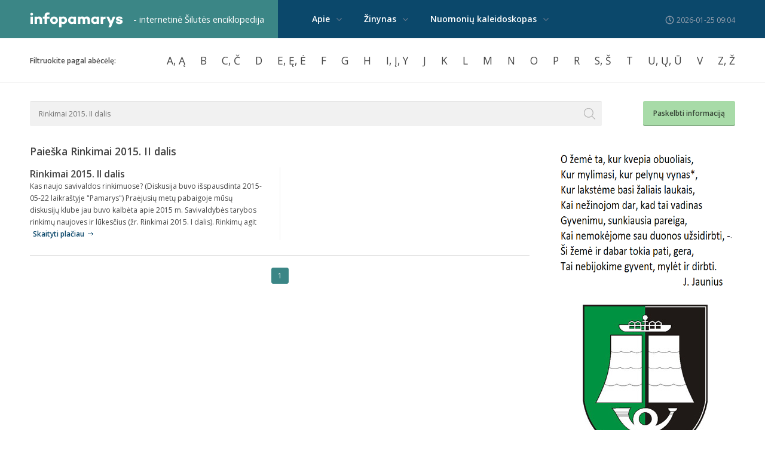

--- FILE ---
content_type: text/html; charset=UTF-8
request_url: https://www.infopamarys.lt/?psl=paieska&key=Rinkimai%202015.%20II%20dalis
body_size: 3842
content:
<!DOCTYPE html PUBLIC "-//W3C//DTD XHTML 1.0 Strict//EN" "https://www.w3.org/TR/xhtml1/DTD/xhtml1-strict.dtd">
<html xmlns="https://www.w3.org/1999/xhtml">
<head>
<base href="https://www.infopamarys.lt/" />
<meta http-equiv="Content-Type" content="text/html; charset=utf-8">
<title>Rinkimai 2015. II dalis - Paieška - infoPamarys.lt</title>
<meta name="Description" content="" />
<meta name="Keywords" content="" />
<link href='https://fonts.googleapis.com/css?family=Open+Sans:400,300,300italic,400italic,600,600italic,700,700italic&subset=latin,latin-ext' rel='stylesheet' type='text/css'>
<link href="web.css" rel="stylesheet" type="text/css" />
<link rel="shortcut icon" href="/images/favicon.ico" />
<script src="/js/jquery-1.7.2.min.js"></script>
<script src="/js/lightbox.js"></script>
<link href="/css/lightbox.css" rel="stylesheet" />
<script type="text/javascript" src="/js/jquery.js"></script>
<script type="text/javascript" src="/js/jquery-ui.js"></script>
<script type="text/javascript" src="/js/jMenu.jquery.min.js"></script>

</head>
<body>
<script type="text/javascript">
function xpat(f) {
var inp1 = document.getElementById('inp_1');
var inp2 = document.getElementById('inp_2');
var inp3 = document.getElementById('inp_3');
var inp4 = document.getElementById('inp_4');

if(inp1.value.length < '4') {
inp1.focus();
alert('Prašome nurodyti publikacijos antraštę/pavadinimą');
return false
} else if (inp2.value.length < '3') {
inp2.focus();
alert('Prašome nurodyti savo vardą, pavardę');
return false
} else if(inp3.value.length < '7') {
inp3.focus();
alert('Prašome nurodyti savo el. pašto adresą');
return false
} else if(inp4.value.length < '20') {
inp4.focus();
alert('Publikacija per trumpa, kad būtų galima ją paskelbti');
return false
} else { 
document.getElementById('inp_b').value='Prašome palaukti...';
document.getElementBYId('inp_b').disabled=true;

}
}
</script>
<div id="wind"><img class="close" alt="Uždaryti langą" src="images/close_box.png"><h1>Paskelbti informaciją</h1>
Informaciją į žinyną, bei nuomonių kaleidoskopą galite pateikti el. paštu <a href="mailto:info@infopamarys.lt">info@infopamarys.lt</a> arba užpildę žemiau pateiktą formą.
<form method="post" onsubmit="return xpat(this)" enctype="multipart/form-data" action="add_in.php">
<table class="in_full">
<tr><td>Publikacija skirta:</td><td><select name="page"><option value="1">Žinynui</option><option value="2">Nuomonių kaleidoskopui</option></select></td></tr>
<tr><td>Antraštė/pavadinimas:</td><td><input id="inp_1" type="text" name="title"></td></tr>
<tr><td>Nuotrauka:</td><td><input type="file" name="file"><input type="hidden" name="scx" id="sco" value="infopamarys"></td></tr>
<tr><td>Jūsų vardas:</td><td><input type="text" id="inp_2" name="name"></td></tr>
<tr><td>El. paštas:</td><td><input type="text" id="inp_3" name="email"></td></tr>
<tr><td colspan="2"><textarea name="text" id="inp_4" rows="10"></textarea></td></tr>
<tr><td colspan="2" align="center"><input type="submit" id="inp_b" name="submit" class="submt" value="Siųsti informaciją"></td></tr>
</table>
</form>
</div>
<div id="hider"></div>
<div id="top">
<div class="width">
<div class="logo"><a title="infoPamarys.lt - internetinė Šilutės enciklopedija" href="/"><img title="infoPamarys.lt - internetinė Šilutės enciklopedija" src="images/logo.png" /></a></div><div class="ise">- internetinė Šilutės enciklopedija</div>
<div class="meniu"><ul id="tm"><li><a  href="/apie">Apie</a><ul style="margin-left: -452px"><li><a  href="apie/informacijos-pateikimas">Informacijos pateikimas</a></li><li><a  href="apie/santrumpos">Santrumpos</a></li><li><a  href="apie/kontaktai">Kontaktai</a></li></ul></li><li><a  href="/zinynas">Žinynas</a>
<ul style="margin-left: -538px"><li><a  href="zinynas/asmenys">Asmenys</a><a class="sub" href="zinynas/asmenys/svietimas">Švietimas</a><a class="sub" href="zinynas/asmenys/garbes-pilieciai">Garbės piliečiai</a></li><li><a  href="zinynas/idomybes">Įdomybės</a><a class="sub" href="zinynas/idomybes/gamtos-reiskiniai">Gamtos reiškiniai</a><a class="sub" href="zinynas/idomybes/renginiai">Renginiai</a></li><li><a  href="zinynas/istaigos-kolektyvai">Įstaigos, kolektyvai</a><a class="sub" href="zinynas/istaigos-kolektyvai/kulturos-sritis">Kultūros sritis</a><a class="sub" href="zinynas/istaigos-kolektyvai/nvo-sektorius">NVO sektorius</a></li><li><a  href="zinynas/politika">Politika</a><a class="sub" href="zinynas/politika/savivaldos-istorija">Savivaldos istorija</a><a class="sub" href="zinynas/politika/savivaldybes-taryba">Savivaldybės taryba</a></li><li><a  href="zinynas/sportas">Sportas</a><a class="sub" href="zinynas/sportas/aviacinis-sportas">Aviacinis sportas</a><a class="sub" href="zinynas/sportas/boksas">Boksas</a><a class="sub" href="zinynas/sportas/futbolas">Futbolas</a><a class="sub" href="zinynas/sportas/imtynes">Imtynės</a><a class="sub" href="zinynas/sportas/irklavimas">Irklavimas</a><a class="sub" href="zinynas/sportas/kitos-sporto-sakos">Kitos sporto šakos</a><a class="sub" href="zinynas/sportas/krepsinis">Krepšinis</a><a class="sub" href="zinynas/sportas/istaigos-klubai-institucijos">Įstaigos, klubai, institucijos</a></li><li><a  href="zinynas/statiniai">Statiniai</a><a class="sub" href="zinynas/statiniai/tiltai">Tiltai</a></li><li><a  href="zinynas/upes">Upės</a></li></ul></li><li><a   href="/nuomoniu-kaleidoskopas">Nuomonių kaleidoskopas</a><ul style="margin-left: -648px"><li><a  href="nuomoniu-kaleidoskopas/aktualijos">Aktualijos</a></li><li><a  href="nuomoniu-kaleidoskopas/diskusiju-klubas-17-17">Diskusijų klubas 17.17</a><a class="sub" href="nuomoniu-kaleidoskopas/diskusiju-klubas-17-17/kulturos-kanonas">Kultūros kanonas</a><a class="sub" href="nuomoniu-kaleidoskopas/diskusiju-klubas-17-17/gyvenimo-budas">Gyvenimo būdas</a><a class="sub" href="nuomoniu-kaleidoskopas/diskusiju-klubas-17-17/silute">Šilutė</a><a class="sub" href="nuomoniu-kaleidoskopas/diskusiju-klubas-17-17/lietuva">Lietuva</a><a class="sub" href="nuomoniu-kaleidoskopas/diskusiju-klubas-17-17/istorija-bendros-temos">Istorija, bendros temos</a></li><li><a  href="nuomoniu-kaleidoskopas/geros-mintys">Geros mintys</a><a class="sub" href="nuomoniu-kaleidoskopas/geros-mintys/poezija">Poezija</a></li><li><a  href="nuomoniu-kaleidoskopas/savivalda">Savivalda</a><a class="sub" href="nuomoniu-kaleidoskopas/savivalda/tarybos-darbas">Tarybos darbas</a></li><li><a  href="nuomoniu-kaleidoskopas/svietimo-bedos-ir-dziaugsmai">Švietimo bėdos ir džiaugsmai</a></li></ul></li></ul></div>
<div class="clock"><span class="data">2026-01-25 09:04</span></div>
</div>
</div>
<div id="fltr"><div class="width"> 
<div  class="fleft">Filtruokite pagal abėcėlę:</div>
<div class="fright"><a  href="/pagal-abc/A">A, Ą</a><a  href="/pagal-abc/B">B</a><a  href="/pagal-abc/C">C, Č</a><a   href="/pagal-abc/D">D</a><a   href="/pagal-abc/E">E, Ę, Ė</a><a   href="/pagal-abc/F">F</a><a  href="/pagal-abc/G">G</a><a   href="/pagal-abc/H">H</a><a  href="/pagal-abc/I">I, Į, Y</a><a  href="/pagal-abc/J">J</a><a  href="/pagal-abc/K">K</a><a  href="/pagal-abc/L">L</a><a  href="/pagal-abc/M">M</a><a  href="/pagal-abc/N">N</a><a  href="/pagal-abc/O">O</a><a  href="/pagal-abc/P">P</a><a  href="/pagal-abc/R">R</a><a  href="/pagal-abc/S">S, Š</a><a   href="/pagal-abc/T">T</a><a   href="/pagal-abc/U">U, Ų, Ū</a><a  href="/pagal-abc/V">V</a><a  href="/pagal-abc/Z">Z, Ž</a></div>
</div>
</div>
<div id="sm">
<div class="search"><form method="get" action="index.php">
<input class="find" type="text" value="Rinkimai 2015. II dalis" placeholder="Paieška" name="key"><input type="hidden" name="psl" value="paieska"><input type="submit" class="subm" style="cursor: pointer;" value="" ></form>
</div>
<div class="pinfo"><a href="javascript:neww()">Paskelbti informaciją</a></div>
</div>
<div style="clear:both"></div>
<div id="content">
   <div class="mainl">
   <h1>Paieška Rinkimai 2015. II dalis</h1>

<div  style="border-right: 1px solid #eee; padding-right: 30px; margin-right: 28px"  class="msk">
   <a class="sk" href="/119_rinkimai-2015-ii-dalis.html">Rinkimai 2015. II dalis</a>
   <p>
Kas naujo savivaldos rinkimuose? (Diskusija buvo išspausdinta 2015-05-22 laikraštyje &quot;Pamarys&quot;)

Praėjusių metų pabaigoje mūsų diskusijų klube jau buvo kalbėta apie 2015 m. Savivaldybės tarybos rinkimų naujoves ir lūkesčius (žr. Rinkimai 2015. I dalis). Rinkimų agit <a class="skp" href="/119_rinkimai-2015-ii-dalis.html">Skaityti plačiau</a></p>
   <div style="clear: both"></div>
   </div><div style="clear: both"></div>
   <div id="pager"><span>1</span></div>
   
   </div>
   <div class="mainr"><script type="text/javascript">
function clicked(aid) {
	var http = new XMLHttpRequest();
	var url = "https://www.infopamarys.lt/adv_count.php";
	var params = "aid=" + aid;
	http.open("GET", url+"?"+params, true);
	http.onreadystatechange = function() {//Call a function when the state changes.
		if(http.readyState == 4 && http.status == 200) {
 
		}
	}
	http.send(null);
}
</script>
<div style="padding-bottom: 15px"><a onclick="clicked('14')" rel="nofollow" target=_blank href="http://www.infopamarys.lt/"><img src="adv/O zeme.png" width="300" style="padding:0" height="250" alt="" border="0"></a></div><div style="padding-bottom: 15px"><a onclick="clicked('12')" rel="nofollow" target=_blank href="http://www.silute.lt"><img src="adv/herbas1.jpg" width="300" style="padding:0" height="250" alt="" border="0"></a></div></div>
</div>
<div id="footer"><div class="width"><div style="float: right">Sprendimas: <a target=_blank style="color: #fff" title="Interneto svetainių kūrimas Šilutėje" href="https://www.silutesreklama.lt">Šilutėsreklama</a></div>© 2026 InfoPamarys.lt Visos teisės saugomos.</div></div>
<script type="text/javascript">
  $(document).ready(function(){
    // simple jMenu plugin called
    $("#tm").jMenu();
 
    // more complex jMenu plugin called
    $("#tm").jMenu({
      ulWidth : '1130',
	  absoluteLeft: '-1',
      effects : {
        effectSpeedOpen : 300,
        effectTypeClose : 'slide'
      },
      animatedText : false
    });
  });
  function neww() {
  $("#hider").show();
   $("#wind").show();
   $("#sco").val('141229');
 } 
 $("#hider, .close").click(function() {
 
 $("#hider").hide();
 $("#wind").hide();
 $("#sco").val('infopamarys');
 })

  (function(i,s,o,g,r,a,m){i['GoogleAnalyticsObject']=r;i[r]=i[r]||function(){
  (i[r].q=i[r].q||[]).push(arguments)},i[r].l=1*new Date();a=s.createElement(o),
  m=s.getElementsByTagName(o)[0];a.async=1;a.src=g;m.parentNode.insertBefore(a,m)
  })(window,document,'script','//www.google-analytics.com/analytics.js','ga');

  ga('create', 'UA-41649935-47', 'auto');
  ga('send', 'pageview');

</script>

</body>
</html>


--- FILE ---
content_type: text/css
request_url: https://www.infopamarys.lt/web.css
body_size: 2128
content:
body { padding: 0; margin: 0;}
* { outline: None; font-family:'Open sans'; padding: 0; margin: 0;}
img { border: 0; }
body { font-size:9pt; color:#444;}
a { color:#0b486b; }
b { font-weight: 600; }
a:hover { text-decoration:none; }
.width { width:1180px; margin:0 auto;}
#top { width:100%; background:url(images/top.png) top center; height:64px; position: fixed;  }
.logo { padding-top:20px; width:156px; height:44px; float:left; }
.ise { float:left; margin-left:17px; font-size:11pt; color:#fff; width:260px; margin-top:22px;}
.meniu {  margin-left:19px; width:440px; float:left;  height:64px;}
.meniu ul { position: relative; padding:0; list-style-type:none; margin-top:0px;}
.meniu ul li { display:inline-block; position: none; }

#tm li a { border-right: 17px solid transparent; padding: 22px 20px 23px 20px; font-size:10.5pt; display: inline-block; font-weight: 600; color:#fff; text-decoration:none; background:url(images/rod.png) no-repeat right center; }
#tm li a:hover, #tm li:hover>a, #tm li a.on:hover, #tm li:hover>a.one { color:#0b486b; background: #eef4f7 url(images/arr_up.png) no-repeat right center; }
#tm li a.one {  border-right: 17px solid transparent; padding: 22px 20px 23px 20px; font-size:10.5pt; display: inline-block; font-weight: 600; text-decoration:none; color:#0b486b; background: #fff url(images/rod.png) no-repeat right center; }
#tm li ul{display:none;margin:0; position:absolute; padding: 25px; z-index:9999; background: #eef4f7; list-style:none;
-webkit-box-shadow: 2px 2px 5px 0px rgba(0,0,0,0.1);
-moz-box-shadow: 2px 2px 5px 0px rgba(0,0,0,0.1);
box-shadow: 2px 2px 5px 0px rgba(0,0,0,0.1);
}
#tm li ul li:hover a{ background: none; color: #000; }
#tm li ul li a.on { background: none; color: #000; text-decoration: underline; }
#tm li ul li { width: 20%; display: inline-block; vertical-align: top; }
#tm li ul li a { color: #000; background: none; padding: 0; margin: 0 0 3px 0 ;}
#tm li ul li a.sub { display:block; background: url(images/skp-r.png) no-repeat left center; padding: 3px 0px 3px 17px; font-weight: normal; }
#tm li ul li a.sub:hover, #tm li ul li a:hover { text-decoration: underline; }
#tm li ul li a.subon {
 display:block; background: url(images/skp-r.png) no-repeat left center; padding: 6px 0px 6px 17px; font-weight: normal; text-decoration: underline;
}
.clock { float:right; display:inline-block; padding-left:22px; width:117px; text-align:right; background:url(images/clock.png) no-repeat left center; font-size:9pt; color:#9aa2af; padding:5px 0; margin-top:20px; }
#fltr { padding-top: 64px; width:100%; height:74px; border-bottom:1px solid #eee; }
.fleft { width:162px; float:left; font-size:9pt; font-weight:600; color:#444; padding-top:29px; }
.fright { padding-top:25px; float:right; }
.fright a { font-size:13pt; color:#444; text-transform:uppercase; display: inline-block; float:left; margin-right:25px;  text-decoration:none; }
.fright a:last-child { margin-right:0px; }
.fright a:hover { color:#3b8686;  }
.fright a.on { text-decoration: underline; color:#3b8686;  }
#sm{ width:1180px; margin:0 auto; margin-top:30px; }
.search { width:957px; float:left; height:41px; background:#f1f1f1; border-top:1px solid #e0e0e0; border-radius:3px;}
.find { width:901px; float:left; display:inline-block; font-size:9pt; color:#6b6b6b; height:41px; border:0;  border-radius:3px; background:#f1f1f1; padding-left:15px; }
.subm { width:41px; height:41px;  border:0; border-radius:3px; background:#f1f1f1 url(images/search-button.png) no-repeat center center;   }
.pinfo { height:42px; float:right; }
.submt { border: 0; margin: 0; width: auto; }
.pinfo a, .submt {  border: 0; border-bottom:2px solid #86af86; display:inline-block; text-align:center; background:#a8dba8; color:#374637; font-weight:600; font-size:9pt; text-decoration:none; padding:11.5px 17px; border-radius:3px;}
.pinfo a:hover, .submt:hover {  border: 0; border-bottom:2px solid #3b8686; }
#content { margin:0 auto; width:1180px; margin-top:30px; min-height: 450px; }
.mainl { width:836px; float:left;  }
.mainr { width:300px; float:right; }
h1 { font-size:13pt; color:#444; font-weight:600; padding-bottom:15px;}

.ps { width:388px; float:left; padding-right:29px; border-right:1px solid #eeeeee;  padding-bottom:46px;}
.ns { width:388px; float:right; padding-left:29px; padding-bottom:46px;}
.msk { width:388px; float:left; }
.msk a { text-decoration:none; }
.msk a img { width:388px; height:170px; border-radius:3px; }

.msk p { font-size:9pt; color:#444; line-height:170%;  }
a.skp { font-weight:600; text-decoration: none; font-size:9pt; color:#0b486b; padding-right:15px; margin-left:5px; background:url(images/skp-r.png) no-repeat right center; }
a.skp:hover { text-decoration:underline; }
.zsk { width:388px; float:left; height:120px; margin-top:32px; }
.zsk a { text-decoration:none; }
.zsk a img, .mini_img { width:120px; float:left; height:120px; border-radius:3px; margin-right:10px; }
.msk a.sk { font-size:12pt; color:#444; font-weight:600; padding:0; text-decoration: none; }
.lsk a.sk, .zsk a.sk { font-size:12pt; color:#0b486b; text-decoration: none;  }
a.sk:hover { text-decoration: underline; }
.lsk { margin-top: 15px; font-size: 9pt; padding-top: 15px; border-top: 1px solid #eee}
.lsk p, .zsk p { font-size:9pt; color:#444; line-height:170%;  }
#footer {width:100%; padding-top:20px; margin-top: 30px; height:30px; display:inline-block; background:#0b486b; color:#dae5eb; font-size:9pt; text-align:left; }
#txt { font-size: 10pt; line-height: 150%; padding-bottom: 15px; border-bottom: 1px solid #eee; margin-bottom: 10px; }
#txt p { margin-bottom: 5px; }
#txt img { -moz-border-radius: 4px;
 border-radius: 4px; }
#txt .main_img { float: right; margin: 0 0 5px 10px; }
.upd { float: right; color: #666; }

#pager {
margin: 25px 0; padding-top: 15px; text-align: center; border-top: 1px solid #e0e0e0;
}
#pager a {
display: inline-block;
padding: 4px 10px;
margin: 5px;
border: 1px solid #e0e0e0;
color: #555;
background: #fff;
text-decoration: none;
-moz-border-radius: 3px;
border-radius: 3px;

}
#pager a:hover, #pager span {
display: inline-block;
padding: 4px 10px;
margin: 5px;
border: 1px solid #3b8686;
color: #fff;
background: #3b8686;
-moz-border-radius: 3px;
border-radius: 3px;
}
.txt {
font-size: 9.5pt;
}
.txt_f {
background: #f1f1f1;
border: 0;
padding: 10px;
color: #6b6b6b;
 border-top:1px solid #e0e0e0;
 border-radius:3px;
}
.txt_f:hover, .txt_f:focus {
color: #444;
border-top: 1px solid #ccc;
}
h2  {
color: #444;
font-size: 10pt;
border-top: 1px solid #eee;
margin-top: 10px;
padding: 10px 0;
}
.komentaras {
border-bottom: 1px dashed #dfdfdf;
padding: 10px 0;
margin-top: 10px;
font-size: 9.5pt;
line-height: 150%;
}
.ktitle {
font-weight: 600;
color: #374637;
font-size: 10pt;
}
.kdata {
font-size: 9pt;
}
.koment {
padding: 15px 0 15px 0; 
}
#koment_it {
display: none;
}
textarea.txt_f {
width: 816px; height:78px; overflow: auto; margin: 10px 0; font-size: 9.5pt;
}
.msg_ok {
-moz-border-radius: 5px;
border-radius: 5px;
font-size: 10pt; text-align: center;
background: #f1f1f1;
border-top: 1px solid #3b8686;
border-bottom: 1px solid #3b8686;
padding: 25px 0;
margin-bottom: 25px;
}
#hider {
background: url(images/hider.png);
width: 100%;
height: 100%;
display: none;
position: fixed;
z-index: 44;
}
#wind {
position: fixed;
width: 650px;
background: #fff;
-moz-border-radius: 5px;
border-radius: 5px;
top: 25px;
display: none;
z-index: 45;
min-height: 450px;
left: 50%;
padding: 20px;
margin-left: -320px;
font-size: 9.5pt;
}
#wind .close {
position: absolute;
left: 644px;
top: 10px;
cursor: pointer;
}

.in_full {
margin-top: 25px;
width: 650px;
}
.in_full tr td:first-child { width: 150px; }
.in_full tr td { padding: 2px; }
.in_full tr td input, .in_full tr td textarea, .in_full tr td select {
background: #f1f1f1;
border: 0;
padding: 5px;
color: #6b6b6b;
 border-top:1px solid #e0e0e0;
 border-radius:3px; font-size: 10pt;
}
.in_full tr td input  {
width: 469px;
}
.in_full tr td select { width: 479px; }
.in_full tr td textarea  {
width: 625px;
overflow: auto;
}
.in_full tr td input[type=submit] {
border: 0; border-bottom:2px solid #86af86; display:inline-block; text-align:center; background:#a8dba8; color:#374637; font-weight:600; font-size:9.5pt; text-decoration:none; padding:11.5px 17px; width: auto; border-radius:3px;
}
.in_full tr td input[type=submit]:hover, .in_full tr td input[type=submit]:focus  {
border: 0; border-bottom:2px solid #3b8686; 
}
